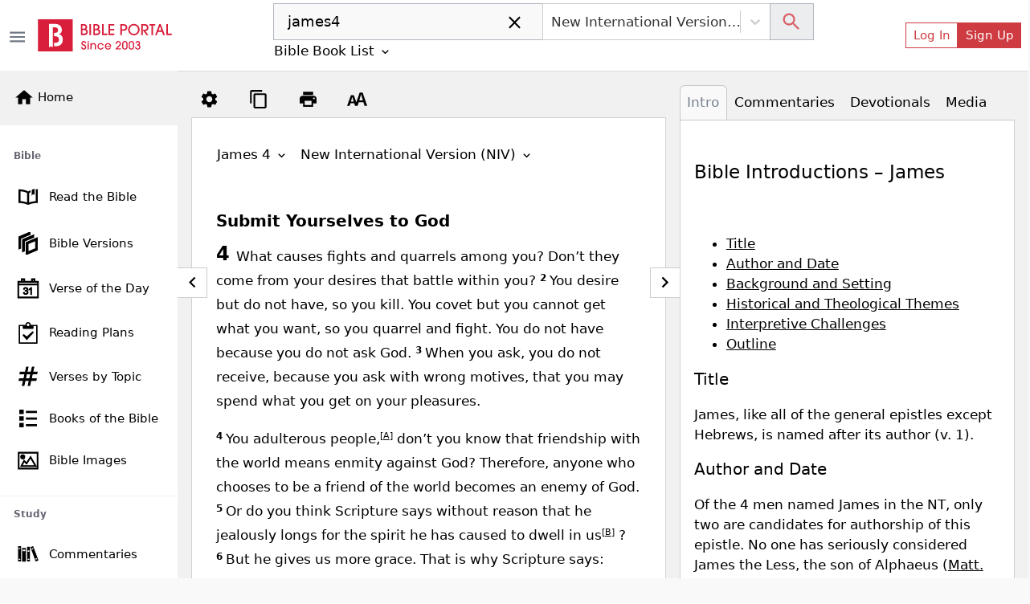

--- FILE ---
content_type: application/javascript; charset=UTF-8
request_url: https://bibleportal.com/_next/static/chunks/pages/rss/votd.rss-67840c72fd8c2032eb0c.js
body_size: 40
content:
(self.webpackChunk_N_E=self.webpackChunk_N_E||[]).push([[989],{63014:function(n,u,_){"use strict";_.r(u),_.d(u,{__N_SSP:function(){return t}});var t=!0;u.default=function(){}},28687:function(n,u,_){(window.__NEXT_P=window.__NEXT_P||[]).push(["/rss/votd.rss",function(){return _(63014)}])}},function(n){n.O(0,[9774,2888,179],(function(){return u=28687,n(n.s=u);var u}));var u=n.O();_N_E=u}]);

--- FILE ---
content_type: application/javascript; charset=UTF-8
request_url: https://bibleportal.com/_next/static/chunks/pages/passage-aab0890247e14a9b5dfa.js
body_size: 3905
content:
(self.webpackChunk_N_E=self.webpackChunk_N_E||[]).push([[9820],{59294:function(n,e,t){"use strict";t.r(e),t.d(e,{__N_SSP:function(){return g},PageMeta:function(){return Z}});var r=t(80318),o=t(67294),i=t(80257),a=t(63272),u=t(16799),l=t(14494),s=t(73768),c=t(71835),f=t(9008),d=t(68030),v=t(55394),m=t(47238),p=t(12102),E=t(11163),h=t(25675),b=t(85893),y=function(n){var e=(0,s.Z)(),t=(0,E.useRouter)(),f=(0,p.Z)(),y=(0,r.Z)(f,2),g=y[0],x=(y[1],(0,v.r_)(g,t.locale)),w=(0,l.I0)(),O=(0,l.v9)((function(n){return n.bp.selectedBook}))||null,C=(0,l.v9)((function(n){return n.bp.selectedChapter}))||null,N=(0,l.v9)((function(n){return n.auth.isAuthenticated})),_=n.version||x;if(_!=x&&w({type:m.P8,payload:_.split(",")[0]}),!e)return(0,b.jsx)(b.Fragment,{});var P=e.ui||"default",k=n.keyword||null,j=n.page||1;return k&&0!=k.length||!O||!O||(k=(0,c.Z)(O,_)+" "+C),k&&0!=k.length?(k=(0,v.aZ)(k),(0,o.useEffect)((function(){N&&(0,d.TdE)().then((function(n){w({type:m.Wn,payload:n})}))}),[N]),(0,b.jsxs)(b.Fragment,{children:[(0,b.jsx)(Z,{keyword:k,version:_,result:n.result}),(0,b.jsxs)("h1",{className:"page-title d-none",children:[k," - ",_]}),(0,b.jsx)(u.ZP,{showNav:!0,keyword:k,version:_,result:n.result,page:j}),"print"!==P&&(0,b.jsx)(i.Z,{showUnder:160,style:{bottom:"100px"},children:(0,b.jsx)(h.default,{src:"/images/up_arrow_round.png",width:48,height:48,alt:"Scroll to Top"})})]})):(0,b.jsx)(a.rD,{version:_})};y.background="bg-light";var g=!0,Z=function(n){var e=n.keyword,t=n.version,r=n.result;return(0,b.jsxs)(f.default,{children:[(0,b.jsxs)("title",{children:[e," - ",t,"- Bible Portal"]}),r&&(0,b.jsxs)(b.Fragment,{children:["passage"==r.searchType?(0,b.jsx)("link",{rel:"canonical",href:"".concat("https://www.bibleportal.com","/verse-topic?v=").concat((0,v.qp)(e),"&version=").concat(t)}):(0,b.jsx)("link",{rel:"canonical",href:"".concat("https://www.bibleportal.com","/passage?search=").concat((0,v.qp)(e,!0),"&version=").concat(t)}),(0,b.jsx)("meta",{name:"description",content:(0,v.$G)(r.data[0].results[0].plainContent,160)}),(0,b.jsx)("meta",{property:"og:description",content:(0,v.$G)(r.data[0].results[0].plainContent,200)}),(0,b.jsx)("meta",{property:"og:type",content:"website"})]})]})};e.default=y},71835:function(n,e,t){"use strict";t.d(e,{N:function(){return o},Z:function(){return i}});var r=t(45092),o=function(n,e,t){if(null==n)return"";var r=t.filter((function(n){return n.abbr===e.toUpperCase()}));if(0==r.length)return n.name;var o=r[0].lang;return n.book_names[o]?n.book_names[o]:n.book_names.en};function i(n){var e=arguments.length>1&&void 0!==arguments[1]?arguments[1]:"niv",t=r.Z.getState(),o=e.split(",")[0],i=t.bp.bible_list.filter((function(n){return n.abbr===o.toUpperCase()})),a=t.bp.book_list.filter((function(e){return e.id==n}))[0];if(0==i.length)return a.name;var u=i[0].lang;return a.book_names[u]?a.book_names[u]:a.book_names.en}},18637:function(n,e,t){(window.__NEXT_P=window.__NEXT_P||[]).push(["/passage",function(){return t(59294)}])},55638:function(n,e){"use strict";Object.defineProperty(e,"__esModule",{value:!0}),e.default=function(n){return function(e,t,r,o,i){var a=r||"<<anonymous>>",u=i||t;if(null==e[t])return new Error("The "+o+" `"+u+"` is required to make `"+a+"` accessible for users of assistive technologies such as screen readers.");for(var l=arguments.length,s=Array(l>5?l-5:0),c=5;c<l;c++)s[c-5]=arguments[c];return n.apply(void 0,[e,t,r,o,i].concat(s))}},n.exports=e.default},41068:function(n,e,t){"use strict";var r,o=t(87462),i=t(63366),a=t(44036),u=t.n(a),l=t(67294),s=t(20660),c=t(93825),f=t(34509),d=["className","children"],v=((r={})[s.ENTERING]="show",r[s.ENTERED]="show",r),m=l.forwardRef((function(n,e){var t=n.className,r=n.children,a=(0,i.Z)(n,d),m=(0,l.useCallback)((function(n){(0,f.Z)(n),a.onEnter&&a.onEnter(n)}),[a]);return l.createElement(s.default,(0,o.Z)({ref:e,addEndListener:c.Z},a,{onEnter:m}),(function(n,e){return l.cloneElement(r,(0,o.Z)({},e,{className:u()("fade",t,r.props.className,v[n])}))}))}));m.defaultProps={in:!1,timeout:300,mountOnEnter:!1,unmountOnExit:!1,appear:!1},m.displayName="Fade",e.Z=m},56841:function(n,e,t){"use strict";var r=t(94578),o=t(67294),i=t(97184),a=t(28752),u=t(75103),l=function(n){function e(){return n.apply(this,arguments)||this}return(0,r.Z)(e,n),e.prototype.render=function(){throw new Error("ReactBootstrap: The `Tab` component is not meant to be rendered! It's an abstract component that is only valid as a direct Child of the `Tabs` Component. For custom tabs components use TabPane and TabsContainer directly")},e}(o.Component);l.Container=i.Z,l.Content=a.Z,l.Pane=u.Z,e.Z=l},97184:function(n,e,t){"use strict";var r=t(67294),o=t(14289),i=t(24426),a=t(45017);e.Z=function(n){var e=(0,o.useUncontrolled)(n,{activeKey:"onSelect"}),t=e.id,u=e.generateChildId,l=e.onSelect,s=e.activeKey,c=e.transition,f=e.mountOnEnter,d=e.unmountOnExit,v=e.children,m=(0,r.useMemo)((function(){return u||function(n,e){return t?t+"-"+e+"-"+n:null}}),[t,u]),p=(0,r.useMemo)((function(){return{onSelect:l,activeKey:s,transition:c,mountOnEnter:f||!1,unmountOnExit:d||!1,getControlledId:function(n){return m(n,"tabpane")},getControllerId:function(n){return m(n,"tab")}}}),[l,s,c,f,d,m]);return r.createElement(i.Z.Provider,{value:p},r.createElement(a.Z.Provider,{value:l||null},v))}},28752:function(n,e,t){"use strict";var r=t(87462),o=t(63366),i=t(44036),a=t.n(i),u=t(67294),l=t(76792),s=["bsPrefix","as","className"],c=u.forwardRef((function(n,e){var t=n.bsPrefix,i=n.as,c=void 0===i?"div":i,f=n.className,d=(0,o.Z)(n,s),v=(0,l.vE)(t,"tab-content");return u.createElement(c,(0,r.Z)({ref:e},d,{className:a()(f,v)}))}));e.Z=c},75103:function(n,e,t){"use strict";var r=t(87462),o=t(63366),i=t(44036),a=t.n(i),u=t(67294),l=t(76792),s=t(24426),c=t(45017),f=t(41068),d=["activeKey","getControlledId","getControllerId"],v=["bsPrefix","className","active","onEnter","onEntering","onEntered","onExit","onExiting","onExited","mountOnEnter","unmountOnExit","transition","as","eventKey"];var m=u.forwardRef((function(n,e){var t=function(n){var e=(0,u.useContext)(s.Z);if(!e)return n;var t=e.activeKey,i=e.getControlledId,a=e.getControllerId,l=(0,o.Z)(e,d),v=!1!==n.transition&&!1!==l.transition,m=(0,c.h)(n.eventKey);return(0,r.Z)({},n,{active:null==n.active&&null!=m?(0,c.h)(t)===m:n.active,id:i(n.eventKey),"aria-labelledby":a(n.eventKey),transition:v&&(n.transition||l.transition||f.Z),mountOnEnter:null!=n.mountOnEnter?n.mountOnEnter:l.mountOnEnter,unmountOnExit:null!=n.unmountOnExit?n.unmountOnExit:l.unmountOnExit})}(n),i=t.bsPrefix,m=t.className,p=t.active,E=t.onEnter,h=t.onEntering,b=t.onEntered,y=t.onExit,g=t.onExiting,Z=t.onExited,x=t.mountOnEnter,w=t.unmountOnExit,O=t.transition,C=t.as,N=void 0===C?"div":C,_=(t.eventKey,(0,o.Z)(t,v)),P=(0,l.vE)(i,"tab-pane");if(!p&&!O&&w)return null;var k=u.createElement(N,(0,r.Z)({},_,{ref:e,role:"tabpanel","aria-hidden":!p,className:a()(m,P,{active:p})}));return O&&(k=u.createElement(O,{in:p,onEnter:E,onEntering:h,onEntered:b,onExit:y,onExiting:g,onExited:Z,mountOnEnter:x,unmountOnExit:w},k)),u.createElement(s.Z.Provider,{value:null},u.createElement(c.Z.Provider,{value:null},k))}));m.displayName="TabPane",e.Z=m},31198:function(n,e,t){"use strict";t.d(e,{Z:function(){return b}});var r=t(87462),o=t(63366),i=t(67294),a=(t(55638),t(14289)),u=t(13361),l=t(23982),s=t(41244),c=t(97184),f=t(28752),d=t(75103);function v(n,e){var t=0;return i.Children.map(n,(function(n){return i.isValidElement(n)?e(n,t++):n}))}var m=["id","onSelect","transition","mountOnEnter","unmountOnExit","children","activeKey"];function p(n){var e;return function(n,e){var t=0;i.Children.forEach(n,(function(n){i.isValidElement(n)&&e(n,t++)}))}(n,(function(n){null==e&&(e=n.props.eventKey)})),e}function E(n){var e=n.props,t=e.title,r=e.eventKey,o=e.disabled,a=e.tabClassName,u=e.id;return null==t?null:i.createElement(s.Z,{as:l.Z,eventKey:r,disabled:o,id:u,className:a},t)}var h=function(n){var e=(0,a.useUncontrolled)(n,{activeKey:"onSelect"}),t=e.id,l=e.onSelect,s=e.transition,h=e.mountOnEnter,b=e.unmountOnExit,y=e.children,g=e.activeKey,Z=void 0===g?p(y):g,x=(0,o.Z)(e,m);return i.createElement(c.Z,{id:t,activeKey:Z,onSelect:l,transition:s,mountOnEnter:h,unmountOnExit:b},i.createElement(u.Z,(0,r.Z)({},x,{role:"tablist",as:"nav"}),v(y,E)),i.createElement(f.Z,null,v(y,(function(n){var e=(0,r.Z)({},n.props);return delete e.title,delete e.disabled,delete e.tabClassName,i.createElement(d.Z,e)}))))};h.defaultProps={variant:"tabs",mountOnEnter:!1,unmountOnExit:!1},h.displayName="Tabs";var b=h},12102:function(n,e,t){"use strict";t.d(e,{Z:function(){return i}});var r=t(67294),o=t(3748);function i(n){var e=(0,r.useContext)(o.ZP);if(!e)throw new Error("Missing <CookiesProvider>");var t=e.getAll(),i=(0,r.useState)(t),a=i[0],u=i[1],l=(0,r.useRef)(a);return(0,r.useEffect)((function(){function t(){var t=e.getAll();(function(n,e,t){if(!n)return!0;for(var r=0,o=n;r<o.length;r++){var i=o[r];if(e[i]!==t[i])return!0}return!1})(n||null,t,l.current)&&u(t),l.current=t}return e.addChangeListener(t),function(){e.removeChangeListener(t)}}),[e]),[a,(0,r.useMemo)((function(){return e.set.bind(e)}),[e]),(0,r.useMemo)((function(){return e.remove.bind(e)}),[e])]}},56586:function(n,e,t){"use strict";function r(n,e){(null==e||e>n.length)&&(e=n.length);for(var t=0,r=new Array(e);t<e;t++)r[t]=n[t];return r}t.d(e,{Z:function(){return r}})},80318:function(n,e,t){"use strict";t.d(e,{Z:function(){return o}});var r=t(16988);function o(n,e){return function(n){if(Array.isArray(n))return n}(n)||function(n,e){var t=null==n?null:"undefined"!==typeof Symbol&&n[Symbol.iterator]||n["@@iterator"];if(null!=t){var r,o,i=[],a=!0,u=!1;try{for(t=t.call(n);!(a=(r=t.next()).done)&&(i.push(r.value),!e||i.length!==e);a=!0);}catch(l){u=!0,o=l}finally{try{a||null==t.return||t.return()}finally{if(u)throw o}}return i}}(n,e)||(0,r.Z)(n,e)||function(){throw new TypeError("Invalid attempt to destructure non-iterable instance.\nIn order to be iterable, non-array objects must have a [Symbol.iterator]() method.")}()}},16988:function(n,e,t){"use strict";t.d(e,{Z:function(){return o}});var r=t(56586);function o(n,e){if(n){if("string"===typeof n)return(0,r.Z)(n,e);var t=Object.prototype.toString.call(n).slice(8,-1);return"Object"===t&&n.constructor&&(t=n.constructor.name),"Map"===t||"Set"===t?Array.from(n):"Arguments"===t||/^(?:Ui|I)nt(?:8|16|32)(?:Clamped)?Array$/.test(t)?(0,r.Z)(n,e):void 0}}}},function(n){n.O(0,[8647,9351,617,2689,5675,1081,8100,9760,8030,6799,9774,2888,179],(function(){return e=18637,n(n.s=e);var e}));var e=n.O();_N_E=e}]);

--- FILE ---
content_type: application/javascript; charset=UTF-8
request_url: https://bibleportal.com/_next/static/chunks/4431.d21dded8ad7967c58d71.js
body_size: 3566
content:
"use strict";(self.webpackChunk_N_E=self.webpackChunk_N_E||[]).push([[4431],{37210:function(e,n,t){t.d(n,{$P:function(){return a},ei:function(){return u},py:function(){return o},v4:function(){return l},QI:function(){return s},aB:function(){return c},ZG:function(){return f},qh:function(){return d},Jf:function(){return b},Yw:function(){return h},Zo:function(){return p},GA:function(){return x},TV:function(){return i}});var r=t(5152),s=(0,r.default)((function(){return Promise.all([t.e(1228),t.e(617),t.e(9446),t.e(1852)]).then(t.bind(t,14332))}),{loadableGenerated:{webpack:function(){return[14332]},modules:["../src/components/Bible/index.tsx -> ./BibleVersionDropdown"]}}),i=(0,r.default)((function(){return Promise.all([t.e(1228),t.e(617),t.e(2689),t.e(9446),t.e(8665),t.e(4460)]).then(t.bind(t,74567))}),{loadableGenerated:{webpack:function(){return[74567]},modules:["../src/components/Bible/index.tsx -> ./BibleVersionOverlay"]}}),a=(0,r.default)((function(){return Promise.all([t.e(1228),t.e(9351),t.e(5655),t.e(8100),t.e(562),t.e(917),t.e(2668),t.e(8030),t.e(7232)]).then(t.bind(t,37232))}),{loadableGenerated:{webpack:function(){return[37232]},modules:["../src/components/Bible/index.tsx -> ./BibleSearchForm"]}}),o=(0,r.default)((function(){return Promise.all([t.e(4645),t.e(9351),t.e(617),t.e(2689),t.e(6597),t.e(5430)]).then(t.bind(t,92750))}),{loadableGenerated:{webpack:function(){return[92750]},modules:["../src/components/Bible/index.tsx -> ./BookChapterList"]}}),l=(0,r.default)((function(){return Promise.all([t.e(3609),t.e(3874),t.e(9351),t.e(617),t.e(2689),t.e(7006),t.e(9446),t.e(5675),t.e(9789),t.e(2618),t.e(8665),t.e(1860),t.e(349),t.e(8030),t.e(779),t.e(7245),t.e(6122)]).then(t.bind(t,26122))}),{loadableGenerated:{webpack:function(){return[26122]},modules:["../src/components/Bible/index.tsx -> ./VerseOfTheDay"]}}),u=(0,r.default)((function(){return Promise.all([t.e(4645),t.e(1228),t.e(9351),t.e(617),t.e(2689),t.e(6597),t.e(876)]).then(t.bind(t,90088))}),{loadableGenerated:{webpack:function(){return[90088]},modules:["../src/components/Bible/index.tsx -> ./BookChapterListOverlay"]}}),c=(0,r.default)((function(){return Promise.all([t.e(3609),t.e(5445),t.e(3874),t.e(9351),t.e(617),t.e(2689),t.e(7006),t.e(9446),t.e(9789),t.e(2618),t.e(8665),t.e(1860),t.e(7370),t.e(8030),t.e(779),t.e(7245),t.e(1365)]).then(t.bind(t,61365))}),{loadableGenerated:{webpack:function(){return[61365]},modules:["../src/components/Bible/index.tsx -> ./VerseViewer"]}}),d=(0,r.default)((function(){return Promise.all([t.e(3609),t.e(5445),t.e(3874),t.e(9351),t.e(617),t.e(2689),t.e(7006),t.e(9446),t.e(9789),t.e(2618),t.e(8665),t.e(1860),t.e(7620),t.e(8030),t.e(779),t.e(7245),t.e(3300)]).then(t.bind(t,63300))}),{loadableGenerated:{webpack:function(){return[63300]},modules:["../src/components/Bible/index.tsx -> ./SimpleVerseViewer"]}}),f=(0,r.default)((function(){return Promise.all([t.e(9351),t.e(8030),t.e(9493)]).then(t.bind(t,70938))}),{loadableGenerated:{webpack:function(){return[70938]},modules:["../src/components/Bible/index.tsx -> ../VerseImage/RelatedImages"]}}),b=(0,r.default)((function(){return Promise.all([t.e(3609),t.e(5445),t.e(3874),t.e(9351),t.e(617),t.e(2689),t.e(7006),t.e(9446),t.e(5675),t.e(9789),t.e(2618),t.e(8665),t.e(1860),t.e(8441),t.e(8030),t.e(779),t.e(7245),t.e(7610)]).then(t.bind(t,47610))}),{loadableGenerated:{webpack:function(){return[47610]},modules:["../src/components/Bible/index.tsx -> ./RandomVerse"]}}),h=(0,r.default)((function(){return Promise.all([t.e(9351),t.e(8030),t.e(1959)]).then(t.bind(t,81959))}),{loadableGenerated:{webpack:function(){return[81959]},modules:["../src/components/Bible/index.tsx -> ./OtherBibleTranslations"]}}),p=(0,r.default)((function(){return Promise.all([t.e(9351),t.e(8030),t.e(863)]).then(t.bind(t,70863))}),{loadableGenerated:{webpack:function(){return[70863]},modules:["../src/components/Bible/index.tsx -> ./RelatedVerses"]}}),x=(0,r.default)((function(){return Promise.all([t.e(9351),t.e(617),t.e(2689),t.e(1081),t.e(8511),t.e(8030),t.e(7609)]).then(t.bind(t,26383))}),{loadableGenerated:{webpack:function(){return[26383]},modules:["../src/components/Bible/index.tsx -> ../Crossmap/CrossmapSearch"]}});(0,r.default)((function(){return Promise.all([t.e(3609),t.e(9351),t.e(5675),t.e(8030),t.e(3043)]).then(t.bind(t,58547))}),{loadableGenerated:{webpack:function(){return[58547]},modules:["../src/components/Bible/index.tsx -> ./LightOfTheWorld"]}})},54431:function(e,n,t){t.r(n),t.d(n,{default:function(){return Z}});var r=t(80318),s=t(67294),i=t(34051),a=t(31555),o=t(14494),l=t(5434),u=t(73258),c=t(47238),d=t(35005),f=t(43107),b=t(19611),h=t(19109),p=t(85893),x=function(e){var n=(0,o.v9)((function(e){return e.bp.showCrossReferences})),t=(0,o.v9)((function(e){return e.bp.showFootnotes})),r=(0,o.v9)((function(e){return e.bp.showVerseNumbers})),i=(0,o.v9)((function(e){return e.bp.showRedLetters})),a=(0,o.v9)((function(e){return e.bp.showHeadings})),x=(0,o.I0)(),m=(0,h.$G)().t,v=(0,p.jsxs)("div",{children:[(0,p.jsx)(u.EC,{id:"cr",onClick:function(e){return x({type:c.tY,payload:{showCrossReferences:e.target.checked}})},label:m("Cross References"),defaultChecked:n}),(0,p.jsx)(u.EC,{id:"ft",onClick:function(e){return x({type:c.tY,payload:{showFootnotes:e.target.checked}})},label:m("Footnotes"),defaultChecked:t}),(0,p.jsx)(u.EC,{id:"vn",onClick:function(e){return x({type:c.tY,payload:{showVerseNumbers:e.target.checked}})},label:m("Verse Numbers"),defaultChecked:r}),(0,p.jsx)(u.EC,{id:"hd",onClick:function(e){return x({type:c.tY,payload:{showHeadings:e.target.checked}})},label:m("Headings"),defaultChecked:a}),(0,p.jsx)(u.EC,{id:"rl",onClick:function(e){return x({type:c.tY,payload:{showRedLetters:e.target.checked}})},label:m("Red Letter"),defaultChecked:i})]}),g=(0,s.useState)(!1),j=g[0],k=g[1],w=(0,s.useState)(null),y=w[0],C=w[1],P=(0,s.useRef)(null);return(0,p.jsxs)("div",{ref:P,children:[(0,p.jsx)(d.Z,{variant:"outline",title:m("Reading Options"),size:"sm",onClick:function(e){k(!j),C(e.target)},children:(0,p.jsx)(l.b9P,{size:"1.5rem"})}),(0,p.jsx)(f.Z,{show:j,target:y,placement:"bottom",container:P.current,rootClose:!0,onHide:function(e){k(!1)},children:(0,p.jsxs)(b.Z,{id:"popover-contained",children:[(0,p.jsx)(b.Z.Title,{children:m("Reading Options")}),(0,p.jsx)(b.Z.Content,{children:v})]})})]})},m=t(11163),v=function(e){var n=(0,m.useRouter)(),t=(0,o.v9)((function(e){return e.bp.versionHistory}))||[],r=e.versions,i=(0,o.v9)((function(e){return e.bp.bible_list})),a=(0,s.useState)(null),u=a[0],c=a[1],f=(0,h.$G)().t;(0,s.useEffect)((function(){var e=t.filter((function(e){return-1===r.indexOf(e.toUpperCase())}));if(e.length>0)c(e[e.length-1]);else{var n=i.filter((function(e){return 1===e.available&&-1===r.indexOf(e.abbr)&&1===e.featured}))[0];c(n.abbr)}}),[t]);return(0,p.jsx)(d.Z,{variant:"outline",title:f("Parallel Reading"),size:"sm",onClick:function(e){if(e.preventDefault(),!(r.length>=4)){var t=r;t.push(u),n.push({pathname:"/passage",query:{search:n.query.search,version:t.join(",")}})}},children:(0,p.jsx)(l.Fqs,{size:"1.5rem"})})},g=function(e){var n=(0,m.useRouter)(),t=(0,h.$G)().t;return(0,p.jsx)(d.Z,{variant:"outline",title:t("Print"),size:"sm",onClick:function(e){e.preventDefault(),n.push({pathname:"/passage",query:{search:n.query.search,version:n.query.version,ui:"print"}})},children:(0,p.jsx)(l.Sg0,{size:"1.5rem"})})},j=t(66653),k=function(e){var n=(0,o.v9)((function(e){return e.bp.bibleFontSize}))||"md",t=(0,o.I0)(),r=(0,h.$G)().t,i=(0,s.useState)(!1),a=(i[0],i[1],(0,s.useState)(null)),l=(a[0],a[1],(0,s.useRef)(null));return(0,p.jsx)("div",{ref:l,children:(0,p.jsxs)(u.w5,{children:[(0,p.jsx)(u.SQ,{href:"#",color:"link",variant:"outline",title:r("Adjust Text Size"),size:"sm",children:(0,p.jsx)(j.TPt,{size:"1.5rem"})}),(0,p.jsxs)(u.$H,{children:[(0,p.jsxs)(u.$f,{component:"button",active:"sm"==n,onClick:function(e){return t({type:c.tY,payload:{bibleFontSize:"sm"}})},children:[(0,p.jsx)("button",{className:"change-fontsize font-size-sm",children:"A"}),"Small"]}),(0,p.jsxs)(u.$f,{component:"button",active:"md"==n,onClick:function(e){return t({type:c.tY,payload:{bibleFontSize:"md"}})},children:[(0,p.jsx)("button",{className:"change-fontsize font-size-md",children:"A"}),"Medium"]}),(0,p.jsxs)(u.$f,{component:"button",active:"lg"==n,onClick:function(e){return t({type:c.tY,payload:{bibleFontSize:"lg"}})},children:[(0,p.jsx)("button",{className:"change-fontsize font-size-lg",children:"A"}),"Large"]}),(0,p.jsxs)(u.$f,{component:"button",active:"xl"==n,onClick:function(e){return t({type:c.tY,payload:{bibleFontSize:"xl"}})},children:[(0,p.jsx)("button",{className:"change-fontsize font-size-xl",children:"A"}),"X-Large"]})]})]})})},w=function(e){return(0,p.jsxs)(i.Z,{className:"mb-2",children:[(0,p.jsx)(a.Z,{xs:"auto",children:(0,p.jsx)(x,{})}),(0,p.jsx)(a.Z,{xs:"auto",children:(0,p.jsx)(v,{versions:e.versions})}),(0,p.jsx)(a.Z,{xs:"auto",children:(0,p.jsx)(g,{})}),(0,p.jsx)(a.Z,{xs:"auto",children:(0,p.jsx)(k,{})})]})},y=t(37210),C=t(4741),P=t(50779),N=t(41664),R=t(71835),z=function(e){var n=(0,s.useRef)(null),t=(0,s.useState)(1035),r=t[0],i=t[1],a=(0,s.useState)(235),u=a[0],c=a[1],d=(0,s.useState)(void 0),f=d[0],b=d[1];(0,s.useEffect)((function(){function e(){b(window.innerWidth)}return window.addEventListener("resize",e),e(),function(){return window.removeEventListener("resize",e)}}),[]),(0,s.useEffect)((function(){if(null!=e.parentRef.current&&n.current){var t=e.parentRef.current.getBoundingClientRect(),r=n.current.getBoundingClientRect(),s=window.innerWidth>998?(r.width+50)/4:25,a=window.innerWidth>998?(3*r.width-50)/4:r.width-25;c(t.x-s),i(t.x+t.width-a)}}),[e.parentRef.current,n.current,e.parentWidth,f]);var h=e.version.split(",")[0],x=(0,o.v9)((function(e){return e.bp.bible_list})),m=(0,o.v9)((function(e){return e.bp.book_list})),v=(0,s.useState)(null),g=v[0],j=v[1],k=(0,s.useState)(null),w=k[0],y=k[1];return(0,s.useEffect)((function(){var n,t,r,s,i=m.filter((function(n){return n.id==e.startPassage.bookId}))[0],a=(0,R.N)(i,h,x);if(1==e.startPassage.chapter)if(1==e.startPassage.bookId)n=null;else{var o=m.filter((function(n){return n.id==e.startPassage.bookId-1}))[0];n=(0,R.N)(o,h,x)+" "+o.chapters}else n=a+" "+(e.startPassage.chapter-1);if(null==e.endPassage?(r=i,s=e.startPassage.chapter):(r=m.filter((function(n){return n.id==e.endPassage.bookId}))[0],s=e.endPassage.chapter),s==r.chapters)if(66==e.bookId)t=null;else{var l=m.filter((function(e){return e.id==r.id+1}))[0];t=(0,R.N)(l,h,x)+" 1"}else t=a+" "+(s+1);n&&j({link:{pathname:"/passage",query:{search:n,version:e.version}},title:n}),t&&y({link:{pathname:"/passage",query:{search:t,version:e.version}},title:t})}),[e.startPassage,e.endPassage]),(0,p.jsxs)(p.Fragment,{children:[g&&(0,p.jsx)(N.default,{href:g.link,children:(0,p.jsx)("a",{className:"bible-nav-button nav-left p-4 position-fixed dim d-flex text-align-center justify-content-center",title:g.title,style:{left:u},children:(0,p.jsx)("span",{className:"flex p-1 ba b-black-20 bg-white",children:(0,p.jsx)(l.sG8,{size:"1.6rem"})})})}),w&&(0,p.jsx)(N.default,{href:w.link,children:(0,p.jsx)("a",{className:"bible-nav-button nav-right p-4 position-fixed dim d-flex text-align-center justify-content-center",style:{left:r},ref:n,title:w.title,children:(0,p.jsx)("span",{className:"flex ba b-black-20 p-1 bg-white",children:(0,p.jsx)(l.AeI,{size:"1.6rem"})})})})]})},B=t(99612),S=t(12102),G=function(e){var n=e.result,t=e.keyword,s=e.versions,i=e.showNav,a=(0,o.I0)(),f=(0,h.$G)().t,b=(0,m.useRouter)(),x=(0,o.v9)((function(e){return e.bp.showCrossReferences})),v=(0,o.v9)((function(e){return e.bp.showFootnotes})),g=(0,o.v9)((function(e){return e.bp.showVerseNumbers})),j=(0,o.v9)((function(e){return e.bp.showRedLetters})),k=(0,o.v9)((function(e){return e.bp.showHeadings})),R=(0,S.Z)(),G=(0,r.Z)(R,2),Z=(G[0],G[1]),_=(0,B.NB)(),F=_.width,I=(_.height,_.ref),V=(0,o.v9)((function(e){return e.bp.bibleFontSize}))||"md",q=function(e,n){s.push(e);var r=!1,i=s.filter((function(e){return r||!(r=e===n)}));a({type:c.P8,payload:e}),Z("version",e,{path:"/",maxAge:2592e3}),b.push({pathname:"/passage",query:{search:t,version:i.join(",")}})};return(0,p.jsxs)(p.Fragment,{children:[(0,p.jsx)(w,{versions:s}),(0,p.jsx)(u.rb,{ref:I,children:n.data.map((function(e,r){var i,a=1==e.results.length?e.results[0].reference:n.keyword;return(0,p.jsx)(u.b7,{className:"px-xs-0",children:(0,p.jsxs)(u.xH,{className:"px-1",children:[(0,p.jsxs)(u.sl,{className:"bible-content px-4 px-md-5 px-lg-4 px-xxl-5 py-3 py-lg-4 font-size-".concat(V),children:[(0,p.jsxs)("div",{className:"d-flex justify-content-between",children:[(0,p.jsxs)(u.tj,{className:"bible-title d-flex flex-wrap mb-4 mb-lg-5",children:[(0,p.jsx)(y.ei,{version:e.version.abbr,triggerText:a}),(0,p.jsx)(y.QI,{handleClick:q,activeItem:e.version.abbr,toggleText:"".concat(e.version.title," (").concat(e.version.abbr,")")})]}),n.data.length>1&&(0,p.jsx)(d.Z,{title:f("Remove version"),className:"float-right d-flex",variant:"link",onClick:(i=e.version.abbr,function(e){e.preventDefault(),b.push({pathname:"/passage",query:{search:t,version:s.filter((function(e){return e.toUpperCase()!==i.toUpperCase()})).join(",")}})}),children:(0,p.jsx)(u.If,{content:f("Remove version"),children:(0,p.jsx)(l.lUB,{size:"1.5rem"})})})]}),"passages"===n.searchType?(0,p.jsx)(C.hQ,{results:e.results,version:e.version.abbr}):(0,p.jsx)(p.Fragment,{children:e.results.map((function(n,t){return(0,p.jsx)(P.O,{version:e.version.abbr,verses:n.passages,showCrossReferences:x,showFootnotes:v,showVerseNumbers:g,showHeadings:k,showRedLetters:j},t)}))}),"passage"===n.searchType&&(0,p.jsx)("div",{className:"my-4",children:(0,p.jsx)(N.default,{href:{pathname:"/passage",query:{search:e.results[0].passages[0].book_name+" "+e.results[0].passages[0].chapter,version:e.version.abbr}},children:(0,p.jsx)("a",{children:"Read full chapter"})})})]}),(0,p.jsxs)(u.Bt,{className:"blockquote-footer",children:[(0,p.jsxs)("p",{children:[e.version.title," (",e.version.abbr,")"]}),(0,p.jsx)("div",{dangerouslySetInnerHTML:{__html:e.version.copyright}})]})]})},r)}))}),"chapter"===n.searchType&&i&&(0,p.jsx)(z,{parentRef:I,parentWidth:F,version:n.versions.join(","),startPassage:n.search.start,endPassage:n.search.end})]})};G.defaultPros={showNav:!0};var Z=G},71835:function(e,n,t){t.d(n,{N:function(){return s},Z:function(){return i}});var r=t(45092),s=function(e,n,t){if(null==e)return"";var r=t.filter((function(e){return e.abbr===n.toUpperCase()}));if(0==r.length)return e.name;var s=r[0].lang;return e.book_names[s]?e.book_names[s]:e.book_names.en};function i(e){var n=arguments.length>1&&void 0!==arguments[1]?arguments[1]:"niv",t=r.Z.getState(),s=n.split(",")[0],i=t.bp.bible_list.filter((function(e){return e.abbr===s.toUpperCase()})),a=t.bp.book_list.filter((function(n){return n.id==e}))[0];if(0==i.length)return a.name;var o=i[0].lang;return a.book_names[o]?a.book_names[o]:a.book_names.en}}}]);

--- FILE ---
content_type: application/javascript; charset=UTF-8
request_url: https://bibleportal.com/_next/static/chunks/1852.63fb6569383c9b5529ed.js
body_size: 4312
content:
"use strict";(self.webpackChunk_N_E=self.webpackChunk_N_E||[]).push([[1852,6747,9474],{92029:function(e,t,n){n.r(t);var r=n(67294);t.default=function(e){var t=(0,r.useRef)(e);return(0,r.useEffect)((function(){t.current=e}),[e]),t}},78146:function(e,t,n){n.r(t),n.d(t,{default:function(){return a}});var r=n(67294),o=n(92029);function a(e){var t=(0,o.default)(e);return(0,r.useCallback)((function(){return t.current&&t.current.apply(t,arguments)}),[t])}},14357:function(e,t,n){n.r(t),n.d(t,{default:function(){return o}});var r=n(67294);function o(){return(0,r.useReducer)((function(e){return!e}),!1)[1]}},35654:function(e,t,n){n.r(t),n.d(t,{mergeRefs:function(){return a}});var r=n(67294),o=function(e){return e&&"function"!==typeof e?function(t){e.current=t}:e};function a(e,t){var n=o(e),r=o(t);return function(e){n&&n(e),r&&r(e)}}t.default=function(e,t){return(0,r.useMemo)((function(){return a(e,t)}),[e,t])}},60930:function(e,t,n){n.r(t),n.d(t,{default:function(){return o}});var r=Function.prototype.bind.call(Function.prototype.call,[].slice);function o(e,t){return r(e.querySelectorAll(t))}},14332:function(e,t,n){n.r(t);var r=n(67294),o=n(14494),a=n(5434),i=n(19109),l=n(96747),u=n(85893),s=function(e){var t=e.toggleText,n=e.activeItem,s=e.handleClick,c=(0,o.v9)((function(e){return e.bp.bibleVersionGroupedOptions})),f=(0,i.$G)().t;return(0,u.jsxs)(l.Z,{className:"version-dropdown",children:[(0,u.jsxs)(l.Z.Toggle,{variant:"link",bsPrefix:"bv-dropdown-toggle",children:[(0,u.jsx)("span",{className:"version",children:t})," ",(0,u.jsx)(a.Ix0,{})]}),(0,u.jsx)(l.Z.Menu,{children:c.map((function(e,t){return(0,u.jsxs)(r.Fragment,{children:[(0,u.jsx)(l.Z.ItemText,{children:e.label},e.label),e.options.map((function(e){return(0,u.jsx)(l.Z.Item,{active:n==e.value,as:"button",onClick:function(t){s(e.value,n)},children:f(e.label)},e.label)}))]},e.label+"-"+t)}))})]})};t.default=r.memo(s)},55638:function(e,t){Object.defineProperty(t,"__esModule",{value:!0}),t.default=function(e){return function(t,n,r,o,a){var i=r||"<<anonymous>>",l=a||n;if(null==t[n])return new Error("The "+o+" `"+l+"` is required to make `"+i+"` accessible for users of assistive technologies such as screen readers.");for(var u=arguments.length,s=Array(u>5?u-5:0),c=5;c<u;c++)s[c-5]=arguments[c];return e.apply(void 0,[t,n,r,o,a].concat(s))}},e.exports=t.default},35005:function(e,t,n){var r=n(87462),o=n(63366),a=n(44036),i=n.n(a),l=n(67294),u=n(76792),s=n(48358),c=["bsPrefix","variant","size","active","className","block","type","as"],f=l.forwardRef((function(e,t){var n=e.bsPrefix,a=e.variant,f=e.size,d=e.active,p=e.className,v=e.block,m=e.type,g=e.as,h=(0,o.Z)(e,c),w=(0,u.vE)(n,"btn"),b=i()(p,w,d&&"active",a&&w+"-"+a,v&&w+"-block",f&&w+"-"+f);if(h.href)return l.createElement(s.Z,(0,r.Z)({},h,{as:g,ref:t,className:i()(b,h.disabled&&"disabled")}));t&&(h.ref=t),m?h.type=m:g||(h.type="button");var y=g||"button";return l.createElement(y,(0,r.Z)({},h,{className:b}))}));f.displayName="Button",f.defaultProps={variant:"primary",active:!1,disabled:!1},t.Z=f},96747:function(e,t,n){n.d(t,{Z:function(){return k}});var r=n(87462),o=n(63366),a=n(44036),i=n.n(a),l=n(67294),u=n(65974),s=n(14289),c=n(78146),f=n(45017),d=n(76792),p=n(10590),v=n(48358),m=["bsPrefix","className","children","eventKey","disabled","href","onClick","onSelect","active","as"],g={as:v.Z,disabled:!1},h=l.forwardRef((function(e,t){var n=e.bsPrefix,a=e.className,u=e.children,s=e.eventKey,v=e.disabled,g=e.href,h=e.onClick,w=e.onSelect,b=e.active,y=e.as,Z=(0,o.Z)(e,m),x=(0,d.vE)(n,"dropdown-item"),N=(0,l.useContext)(f.Z),E=((0,l.useContext)(p.Z)||{}).activeKey,C=(0,f.h)(s,g),P=null==b&&null!=C?(0,f.h)(E)===C:b,k=(0,c.default)((function(e){v||(h&&h(e),N&&N(C,e),w&&w(C,e))}));return l.createElement(y,(0,r.Z)({},Z,{ref:t,href:g,disabled:v,className:i()(a,x,P&&"active",v&&"disabled"),onClick:k}),u)}));h.displayName="DropdownItem",h.defaultProps=g;var w=h,b=n(29100),y=n(24486),Z=n(88452),x=["bsPrefix","drop","show","className","alignRight","onSelect","onToggle","focusFirstItemOnShow","as","navbar"],N=(0,Z.Z)("dropdown-header",{defaultProps:{role:"heading"}}),E=(0,Z.Z)("dropdown-divider",{defaultProps:{role:"separator"}}),C=(0,Z.Z)("dropdown-item-text",{Component:"span"}),P=l.forwardRef((function(e,t){var n=(0,s.useUncontrolled)(e,{show:"onToggle"}),a=n.bsPrefix,p=n.drop,v=n.show,m=n.className,g=n.alignRight,h=n.onSelect,w=n.onToggle,b=n.focusFirstItemOnShow,y=n.as,Z=void 0===y?"div":y,N=(n.navbar,(0,o.Z)(n,x)),E=(0,l.useContext)(f.Z),C=(0,d.vE)(a,"dropdown"),P=(0,c.default)((function(e,t,n){void 0===n&&(n=t.type),t.currentTarget!==document||"keydown"===n&&"Escape"!==t.key||(n="rootClose"),w&&w(e,t,{source:n})})),k=(0,c.default)((function(e,t){E&&E(e,t),h&&h(e,t),P(!1,t,"select")}));return l.createElement(f.Z.Provider,{value:k},l.createElement(u.default,{drop:p,show:v,alignEnd:g,onToggle:P,focusFirstItemOnShow:b,itemSelector:"."+C+"-item:not(.disabled):not(:disabled)"},l.createElement(Z,(0,r.Z)({},N,{ref:t,className:i()(m,v&&"show",(!p||"down"===p)&&C,"up"===p&&"dropup","right"===p&&"dropright","left"===p&&"dropleft")}))))}));P.displayName="Dropdown",P.defaultProps={navbar:!1},P.Divider=E,P.Header=N,P.Item=w,P.ItemText=C,P.Menu=b.Z,P.Toggle=y.Z;var k=P},29100:function(e,t,n){n.d(t,{r:function(){return w}});var r=n(87462),o=n(63366),a=n(44036),i=n.n(a),l=n(45697),u=n.n(l),s=n(67294),c=n(68184),f=n(35654),d=(n(42473),n(64819)),p=n(76792),v=n(2146),m=n(73509),g=["bsPrefix","className","align","alignRight","rootCloseEvent","flip","show","renderOnMount","as","popperConfig"],h=u().oneOf(["left","right"]),w=u().oneOfType([h,u().shape({sm:h}),u().shape({md:h}),u().shape({lg:h}),u().shape({xl:h})]),b=s.forwardRef((function(e,t){var n=e.bsPrefix,a=e.className,l=e.align,u=e.alignRight,h=e.rootCloseEvent,w=e.flip,b=e.show,y=e.renderOnMount,Z=e.as,x=void 0===Z?"div":Z,N=e.popperConfig,E=(0,o.Z)(e,g),C=(0,s.useContext)(d.Z),P=(0,p.vE)(n,"dropdown-menu"),k=(0,m.Z)(),O=k[0],R=k[1],j=[];if(l)if("object"===typeof l){var T=Object.keys(l);if(T.length){var D=T[0],S=l[D];u="left"===S,j.push(P+"-"+D+"-"+S)}}else"right"===l&&(u=!0);var I=(0,c.useDropdownMenu)({flip:w,rootCloseEvent:h,show:b,alignEnd:u,usePopper:!C&&0===j.length,popperConfig:(0,r.Z)({},N,{modifiers:R.concat((null==N?void 0:N.modifiers)||[])})}),M=I[0],F=I[1],A=F.hasShown,_=F.popper,z=F.show,K=F.alignEnd,B=F.toggle;if(M.ref=(0,f.default)(O,(0,f.default)((0,v.Z)(t,"DropdownMenu"),M.ref)),!A&&!y)return null;"string"!==typeof x&&(M.show=z,M.close=function(){return null==B?void 0:B(!1)},M.alignRight=K);var q=E.style;return null!=_&&_.placement&&(q=(0,r.Z)({},E.style,M.style),E["x-placement"]=_.placement),s.createElement(x,(0,r.Z)({},E,M,{style:q,className:i().apply(void 0,[a,P,z&&"show",K&&P+"-right"].concat(j))}))}));b.displayName="DropdownMenu",b.defaultProps={align:"left",alignRight:!1,flip:!0},t.Z=b},24486:function(e,t,n){var r=n(87462),o=n(63366),a=n(44036),i=n.n(a),l=(n(55638),n(67294)),u=n(44824),s=n(35654),c=n(35005),f=n(76792),d=n(2146),p=["bsPrefix","split","className","childBsPrefix","as"],v=l.forwardRef((function(e,t){var n=e.bsPrefix,a=e.split,v=e.className,m=e.childBsPrefix,g=e.as,h=void 0===g?c.Z:g,w=(0,o.Z)(e,p),b=(0,f.vE)(n,"dropdown-toggle");void 0!==m&&(w.bsPrefix=m);var y=(0,u.useDropdownToggle)()[0];return y.ref=(0,s.default)(y.ref,(0,d.Z)(t,"DropdownToggle")),l.createElement(h,(0,r.Z)({className:i()(v,b,a&&b+"-split")},y,w))}));v.displayName="DropdownToggle",t.Z=v},10590:function(e,t,n){var r=n(67294).createContext(null);r.displayName="NavContext",t.Z=r},64819:function(e,t,n){var r=n(67294).createContext(null);r.displayName="NavbarContext",t.Z=r},48358:function(e,t,n){var r=n(87462),o=n(63366),a=n(67294),i=n(16833),l=["as","disabled","onKeyDown"];function u(e){return!e||"#"===e.trim()}var s=a.forwardRef((function(e,t){var n=e.as,s=void 0===n?"a":n,c=e.disabled,f=e.onKeyDown,d=(0,o.Z)(e,l),p=function(e){var t=d.href,n=d.onClick;(c||u(t))&&e.preventDefault(),c?e.stopPropagation():n&&n(e)};return u(d.href)&&(d.role=d.role||"button",d.href=d.href||"#"),c&&(d.tabIndex=-1,d["aria-disabled"]=!0),a.createElement(s,(0,r.Z)({ref:t},d,{onClick:p,onKeyDown:(0,i.Z)((function(e){" "===e.key&&(e.preventDefault(),p(e))}),f)}))}));s.displayName="SafeAnchor",t.Z=s},45017:function(e,t,n){n.d(t,{h:function(){return o}});var r=n(67294).createContext(null),o=function(e,t){return void 0===t&&(t=null),null!=e?String(e):t||null};t.Z=r},16833:function(e,t){t.Z=function(){for(var e=arguments.length,t=new Array(e),n=0;n<e;n++)t[n]=arguments[n];return t.filter((function(e){return null!=e})).reduce((function(e,t){if("function"!==typeof t)throw new Error("Invalid Argument Type, must only provide functions, undefined, or null.");return null===e?t:function(){for(var n=arguments.length,r=new Array(n),o=0;o<n;o++)r[o]=arguments[o];e.apply(this,r),t.apply(this,r)}}),null)}},73509:function(e,t,n){n.d(t,{Z:function(){return l}});var r=n(67294),o=n(11132),a=n(76792);function i(e){var t=window.getComputedStyle(e);return{top:parseFloat(t.marginTop)||0,right:parseFloat(t.marginRight)||0,bottom:parseFloat(t.marginBottom)||0,left:parseFloat(t.marginLeft)||0}}function l(){var e=(0,r.useRef)(null),t=(0,r.useRef)(null),n=(0,r.useRef)(null),l=(0,a.vE)(void 0,"popover"),u=(0,a.vE)(void 0,"dropdown-menu");return[(0,r.useCallback)((function(n){n&&((0,o.default)(n,l)||(0,o.default)(n,u))&&(t.current=i(n),n.style.margin="0",e.current=n)}),[l,u]),[(0,r.useMemo)((function(){return{name:"offset",options:{offset:function(e){var n=e.placement;if(!t.current)return[0,0];var r=t.current,o=r.top,a=r.left,i=r.bottom,l=r.right;switch(n.split("-")[0]){case"top":return[0,i];case"left":return[0,l];case"bottom":return[0,o];case"right":return[0,a];default:return[0,0]}}}}}),[t]),(0,r.useMemo)((function(){return{name:"arrow",options:{padding:function(){if(!n.current)return 0;var e=n.current,t=e.top,r=e.right,o=t||r;return{top:o,left:o,right:o,bottom:o}}}}}),[n]),(0,r.useMemo)((function(){return{name:"popoverArrowMargins",enabled:!0,phase:"main",requiresIfExists:["arrow"],effect:function(t){var r=t.state;if(e.current&&r.elements.arrow&&(0,o.default)(e.current,l)){if(r.modifiersData["arrow#persistent"]){var a=i(r.elements.arrow),u=a.top,s=a.right,c=u||s;r.modifiersData["arrow#persistent"].padding={top:c,left:c,right:c,bottom:c}}else n.current=i(r.elements.arrow);return r.elements.arrow.style.margin="0",function(){r.elements.arrow&&(r.elements.arrow.style.margin="")}}}}}),[l])]]}},2146:function(e,t,n){n.d(t,{Z:function(){return r}});n(41143),n(67294),n(35654);function r(e,t){return e}},44405:function(e,t,n){n.d(t,{w_:function(){return s}});var r=n(67294),o={color:void 0,size:void 0,className:void 0,style:void 0,attr:void 0},a=r.createContext&&r.createContext(o),i=function(){return(i=Object.assign||function(e){for(var t,n=1,r=arguments.length;n<r;n++)for(var o in t=arguments[n])Object.prototype.hasOwnProperty.call(t,o)&&(e[o]=t[o]);return e}).apply(this,arguments)},l=function(e,t){var n={};for(var r in e)Object.prototype.hasOwnProperty.call(e,r)&&t.indexOf(r)<0&&(n[r]=e[r]);if(null!=e&&"function"===typeof Object.getOwnPropertySymbols){var o=0;for(r=Object.getOwnPropertySymbols(e);o<r.length;o++)t.indexOf(r[o])<0&&Object.prototype.propertyIsEnumerable.call(e,r[o])&&(n[r[o]]=e[r[o]])}return n};function u(e){return e&&e.map((function(e,t){return r.createElement(e.tag,i({key:t},e.attr),u(e.child))}))}function s(e){return function(t){return r.createElement(c,i({attr:i({},e.attr)},t),u(e.child))}}function c(e){var t=function(t){var n,o=e.attr,a=e.size,u=e.title,s=l(e,["attr","size","title"]),c=a||t.size||"1em";return t.className&&(n=t.className),e.className&&(n=(n?n+" ":"")+e.className),r.createElement("svg",i({stroke:"currentColor",fill:"currentColor",strokeWidth:"0"},t.attr,o,s,{className:n,style:i(i({color:e.color||t.color},t.style),e.style),height:c,width:c,xmlns:"http://www.w3.org/2000/svg"}),u&&r.createElement("title",null,u),e.children)};return void 0!==a?r.createElement(a.Consumer,null,(function(e){return t(e)})):t(o)}},42473:function(e){var t=function(){};e.exports=t}}]);

--- FILE ---
content_type: application/javascript; charset=UTF-8
request_url: https://bibleportal.com/_next/static/chunks/5646-defe2f4b32566a40d952.js
body_size: 1563
content:
"use strict";(self.webpackChunk_N_E=self.webpackChunk_N_E||[]).push([[5646],{35646:function(e,n,o){o.d(n,{l5:function(){return b},WZ:function(){return h},Qt:function(){return m}});o(67294);var a=o(57611),s=o(53990),i=o(86893),c=o(47516),r=o(89583),t=o(5434),d=o(85893),l=[{anchor:"Bible",children:[{anchor:"Read the Bible",to:"/passage",icon:(0,d.jsx)(a.So,{width:"30",height:"30",className:"c-sidebar-nav-icon"})},{anchor:"Bible Versions",to:"/versions",icon:(0,d.jsx)(a.uB,{width:"28",height:"28",className:"c-sidebar-nav-icon"})},{anchor:"Verse of the Day",to:"/verse-of-the-day",icon:(0,d.jsx)(a.Qu,{width:"26",height:"26",className:"c-sidebar-nav-icon"})},{anchor:"Reading Plans",to:"/reading-plans",icon:(0,d.jsx)(s.Bu4,{size:"1.6rem",className:"c-sidebar-nav-icon"})},{anchor:"Verses by Topic",to:"/topical-verses",icon:(0,d.jsx)(a.jd,{width:"25",height:"25",className:"c-sidebar-nav-icon"})},{anchor:"Books of the Bible",to:"/books-of-the-bible",icon:(0,d.jsx)(s.q7z,{size:"1.3rem",className:"c-sidebar-nav-icon"})},{anchor:"Bible Images",to:"/bible-images",icon:(0,d.jsx)(a.XB,{width:"25",height:"25",className:"c-sidebar-nav-icon"})}]},{anchor:"Study",children:[{anchor:"Commentaries",to:"/commentaries",icon:(0,d.jsx)(a.bL,{width:"28",height:"28",className:"c-sidebar-nav-icon"})},{anchor:"Concordances",to:"/concordances",icon:(0,d.jsx)(a.ZZ,{width:"28",height:"28",className:"c-sidebar-nav-icon"})},{anchor:"Dictionaries",to:"/dictionaries",icon:(0,d.jsx)(s.Br8,{size:"1.5rem",className:"c-sidebar-nav-icon"})},{anchor:"Encyclopedias",to:"/encyclopedias",icon:(0,d.jsx)(a.Cy,{width:"26",height:"26",className:"c-sidebar-nav-icon"})},{anchor:"Sermons",to:"/sermons/authors",icon:(0,d.jsx)(s._iR,{size:"1.5rem",className:"c-sidebar-nav-icon"})},{anchor:"Bible Atlas & Maps",to:"/bible-maps",icon:(0,d.jsx)(s.JbG,{size:"1.5rem",className:"c-sidebar-nav-icon"})},{anchor:"BP Wiki",to:"https://wiki.bibleportal.com/",icon:(0,d.jsx)(s.abG,{size:"1.5rem",className:"c-sidebar-nav-icon"})}]},{anchor:"Devotionals",children:[{anchor:"Today's Devotionals",to:"/daily-devotionals",icon:(0,d.jsx)(c.cRU,{size:"1.5rem",className:"c-sidebar-nav-icon"})},{anchor:"Light of the World",to:"/light-of-the-world",icon:(0,d.jsx)(s.YM8,{size:"1.5rem",className:"c-sidebar-nav-icon"})},{anchor:"All Devotionals",to:"/devotionals",icon:(0,d.jsx)(c.cRU,{size:"1.5rem",className:"c-sidebar-nav-icon"})},{anchor:"Inspirational Quotes",to:"/inspirational-quotes",icon:(0,d.jsx)(s.bFs,{size:"1.3rem",className:"c-sidebar-nav-icon"})}]},{anchor:"More",children:[{anchor:"Picture Quotes",to:"/quotes",icon:(0,d.jsx)(a.XB,{width:"25",height:"25",className:"c-sidebar-nav-icon"})},{anchor:"Videos",to:"/bible-study-sermon-videos",icon:(0,d.jsx)(s.zaU,{size:"1.5rem",className:"c-sidebar-nav-icon"})},{anchor:"Inspirational",to:"/category/inspirational",icon:(0,d.jsx)(s.w$t,{size:"1.5rem",className:"c-sidebar-nav-icon"})},{anchor:"Bible Study",to:"/category/bible-study",icon:(0,d.jsx)(a.So,{width:"30",height:"30",className:"c-sidebar-nav-icon"})},{anchor:"What The Bible Says",to:"/category/what-the-bible-says",icon:(0,d.jsx)(s.d2j,{size:"1.5rem",className:"c-sidebar-nav-icon"})},{anchor:"Bible Q&As",to:"/category/bible-qa",icon:(0,d.jsx)(t.Iqb,{size:"1.5rem",className:"c-sidebar-nav-icon"})},{anchor:"Daily Bread",to:"/category/daily-bread",icon:(0,d.jsx)(s._rE,{size:"1.5rem",className:"c-sidebar-nav-icon"})},{anchor:"Bible by Genre",to:"/bible-by-genre",icon:(0,d.jsx)(c.Qns,{size:"1.5rem",className:"c-sidebar-nav-icon"})},{anchor:"Bible Stories",to:"/bible-stories",icon:(0,d.jsx)(c.$mu,{size:"1.4rem",className:"c-sidebar-nav-icon"})},{anchor:"Random Bible Verse",to:"/random-bible-verse",icon:(0,d.jsx)(c.Hom,{size:"1.4rem",className:"c-sidebar-nav-icon"})},{anchor:"Community",to:"/community",icon:(0,d.jsx)(i.WY8,{size:"1.5rem",className:"c-sidebar-nav-icon"})},{anchor:"Store",to:"https://stevensbooks.com/t/categories/bibles",icon:(0,d.jsx)(r.KSn,{size:"1.4rem",className:"c-sidebar-nav-icon"})}]}],b=[{anchor:"Commentaries",to:"/commentaries",icon:(0,d.jsx)(a.bL,{width:"50",height:"50",className:"c-sidebar-nav-icon"})},{anchor:"Dictionaries",to:"/dictionaries",icon:(0,d.jsx)(s.Br8,{size:"2.8rem",className:"c-sidebar-nav-icon"})},{anchor:"Concordances",to:"/concordances",icon:(0,d.jsx)(a.ZZ,{width:"50",height:"50",className:"c-sidebar-nav-icon"})},{anchor:"Sermons",to:"/sermons/authors",icon:(0,d.jsx)(s._iR,{size:"2.8rem",className:"c-sidebar-nav-icon"})},{anchor:"Encyclopedias",to:"/encyclopedias",icon:(0,d.jsx)(a.Cy,{width:"40",height:"40",className:"c-sidebar-nav-icon"})},{anchor:"Bible Studies",to:"/category/bible-study",icon:(0,d.jsx)(a.So,{width:"30",height:"30",className:"c-sidebar-nav-icon"})},{anchor:"Videos",to:"/bible-study-sermon-videos",icon:(0,d.jsx)(s.zaU,{size:"1.5rem",className:"c-sidebar-nav-icon"})},{anchor:"Bible Atlas & Maps",to:"/bible-maps",icon:(0,d.jsx)(s.JbG,{size:"1.5rem",className:"c-sidebar-nav-icon"})},{anchor:"Bible Versions",to:"/versions",icon:(0,d.jsx)(a.uB,{width:"28",height:"28",className:"c-sidebar-nav-icon"})},{anchor:"Reading Plans",to:"/reading-plans",icon:(0,d.jsx)(s.Bu4,{size:"1.6rem",className:"c-sidebar-nav-icon"})},{anchor:"Verses by Topic",to:"/topical-verses",icon:(0,d.jsx)(a.jd,{width:"25",height:"25",className:"c-sidebar-nav-icon"})},{anchor:"What The Bible Says",to:"/category/what-the-bible-says",icon:(0,d.jsx)(s.d2j,{size:"2.4rem",className:"c-sidebar-nav-icon"})},{anchor:"Bible Q&As",to:"/category/bible-qa",icon:(0,d.jsx)(t.Iqb,{size:"1.6rem",className:"c-sidebar-nav-icon"})},{anchor:"Bible by Genre",to:"/bible-by-genre",icon:(0,d.jsx)(c.Qns,{size:"1.6rem",className:"c-sidebar-nav-icon"})},{anchor:"BP Wiki",to:"https://wiki.bibleportal.com/",icon:(0,d.jsx)(s.abG,{size:"2.8rem",className:"c-sidebar-nav-icon"})},{anchor:"Bible Stories",to:"/bible-stories",icon:(0,d.jsx)(c.$mu,{size:"1.4rem",className:"c-sidebar-nav-icon"})}],h=[{anchor:"Verse of the Day",to:"/verse-of-the-day",icon:(0,d.jsx)(a.Qu,{width:"40",height:"40",className:"c-sidebar-nav-icon"})},{anchor:"Today's Devotionals",to:"/daily-devotionals",icon:(0,d.jsx)(c.cRU,{size:"2.8rem",className:"c-sidebar-nav-icon"})},{anchor:"Light of the World",to:"/light-of-the-world",icon:(0,d.jsx)(s.YM8,{size:"2.8rem",className:"c-sidebar-nav-icon"})},{anchor:"Bible Images",to:"/bible-images",icon:(0,d.jsx)(a.XB,{width:"25",height:"25",className:"c-sidebar-nav-icon"})},{anchor:"Daily Bread",to:"/category/daily-bread",icon:(0,d.jsx)(s._rE,{size:"2.2rem",className:"c-sidebar-nav-icon"})},{anchor:"All Devotionals",to:"/devotionals",icon:(0,d.jsx)(c.cRU,{size:"2.8rem",className:"c-sidebar-nav-icon"})},{anchor:"Inspirational Quotes",to:"/inspirational-quotes",icon:(0,d.jsx)(s.bFs,{size:"2.4rem",className:"c-sidebar-nav-icon"})},{anchor:"Picture Quotes",to:"/quotes",icon:(0,d.jsx)(a.XB,{width:"40",height:"40",className:"c-sidebar-nav-icon"})},{anchor:"Inspirational",to:"/category/inspirational",icon:(0,d.jsx)(s.w$t,{size:"2.4rem",className:"c-sidebar-nav-icon"})},{anchor:"Random Bible Verse",to:"/random-bible-verse",icon:(0,d.jsx)(r.zLx,{size:"2.2rem",className:"c-sidebar-nav-icon"})}],m=[{anchor:"Read the Bible",to:"/passage",icon:(0,d.jsx)(a.So,{width:"50",height:"50",className:"c-sidebar-nav-icon"})},{anchor:"Verse of the Day",to:"/verse-of-the-day",icon:(0,d.jsx)(a.Qu,{width:"35",height:"35",className:"c-sidebar-nav-icon"})},{anchor:"Verses by Topic",to:"/topical-verses",icon:(0,d.jsx)(a.jd,{width:"35",height:"35",className:"c-sidebar-nav-icon"})},{anchor:"Bible Images",to:"/bible-images",icon:(0,d.jsx)(a.XB,{width:"35",height:"35",className:"c-sidebar-nav-icon"})},{anchor:"Random Bible Verse",to:"/random-bible-verse",icon:(0,d.jsx)(c.Hom,{size:"2rem",className:"c-sidebar-nav-icon"})},{anchor:"Books of the Bible",to:"/books-of-the-bible",icon:(0,d.jsx)(s.q7z,{size:"2.0rem",className:"c-sidebar-nav-icon"})},{anchor:"Commentaries",to:"/commentaries",icon:(0,d.jsx)(a.bL,{width:"45",height:"45",className:"c-sidebar-nav-icon"})},{anchor:"Dictionaries",to:"/dictionaries",icon:(0,d.jsx)(s.Br8,{size:"2.3rem",className:"c-sidebar-nav-icon"})},{anchor:"Concordances",to:"/concordances",icon:(0,d.jsx)(a.ZZ,{width:"45",height:"45",className:"c-sidebar-nav-icon"})},{anchor:"Bible Atlas & Maps",to:"/bible-maps",icon:(0,d.jsx)(s.JbG,{size:"2.2rem",className:"c-sidebar-nav-icon"})},{anchor:"Today's Devotionals",to:"/daily-devotionals",icon:(0,d.jsx)(c.cRU,{size:"2.3rem",className:"c-sidebar-nav-icon"})},{anchor:"Light of the World",to:"/light-of-the-world",icon:(0,d.jsx)(s.YM8,{size:"2.3rem",className:"c-sidebar-nav-icon"})},{anchor:"Sermons",to:"/sermons/authors",icon:(0,d.jsx)(s._iR,{size:"2.3rem",className:"c-sidebar-nav-icon"})},{anchor:"Encyclopedias",to:"/encyclopedias",icon:(0,d.jsx)(a.Cy,{width:"35",height:"35",className:"c-sidebar-nav-icon"})},{anchor:"BP Wiki",to:"https://wiki.bibleportal.com/",icon:(0,d.jsx)(s.abG,{size:"2.3rem",className:"c-sidebar-nav-icon"})},{anchor:"All Devotionals",to:"/devotionals",icon:(0,d.jsx)(c.cRU,{size:"2.3rem",className:"c-sidebar-nav-icon"})},{anchor:"Bible Studies",to:"/bible-studies",icon:(0,d.jsx)(a.So,{width:"50",height:"50",className:"c-sidebar-nav-icon"})},{anchor:"Videos",to:"/bible-study-sermon-videos",icon:(0,d.jsx)(s.zaU,{size:"2.3rem",className:"c-sidebar-nav-icon"})},{anchor:"Inspirational Quotes",to:"/inspirational-quotes",icon:(0,d.jsx)(s.bFs,{size:"2.1rem",className:"c-sidebar-nav-icon"})},{anchor:"Bible Quotes",to:"/quotes",icon:(0,d.jsx)(a.XB,{width:"35",height:"35",className:"c-sidebar-nav-icon"})},{anchor:"Community",to:"/community",icon:(0,d.jsx)(i.WY8,{size:"2.1rem",className:"c-sidebar-nav-icon"})},{anchor:"What The Bible Says",to:"/category/what-the-bible-says",icon:(0,d.jsx)(s.d2j,{size:"2.1rem",className:"c-sidebar-nav-icon"})},{anchor:"Bible Q&As",to:"/category/bible-qa",icon:(0,d.jsx)(t.Iqb,{size:"2.1rem",className:"c-sidebar-nav-icon"})},{anchor:"Inspirational",to:"/category/inspirational",icon:(0,d.jsx)(s.w$t,{size:"2.1rem",className:"c-sidebar-nav-icon"})},{anchor:"Bible Stories",to:"/bible-stories",icon:(0,d.jsx)(c.$mu,{size:"1.4rem",className:"c-sidebar-nav-icon"})}];n.ZP=l},57611:function(e,n,o){o.d(n,{So:function(){return s},bL:function(){return i},Qu:function(){return c},uB:function(){return r},jd:function(){return t},Cy:function(){return d},ZZ:function(){return l},XB:function(){return b},_8:function(){return h},VL:function(){return m},xm:function(){return u},PE:function(){return x},xP:function(){return v},fs:function(){return f},UO:function(){return j},T_:function(){return N}});var a=o(5152),s=(0,a.default)((function(){return o.e(7133).then(o.bind(o,37133))}),{loadableGenerated:{webpack:function(){return[37133]},modules:["../src/components/Icons/index.tsx -> ./BibleIcon"]}}),i=(0,a.default)((function(){return o.e(7653).then(o.bind(o,17653))}),{loadableGenerated:{webpack:function(){return[17653]},modules:["../src/components/Icons/index.tsx -> ./CommentaryIcon"]}}),c=(0,a.default)((function(){return o.e(9175).then(o.bind(o,79175))}),{loadableGenerated:{webpack:function(){return[79175]},modules:["../src/components/Icons/index.tsx -> ./CalendarIcon"]}}),r=(0,a.default)((function(){return o.e(6368).then(o.bind(o,76368))}),{loadableGenerated:{webpack:function(){return[76368]},modules:["../src/components/Icons/index.tsx -> ./LayerIcon"]}}),t=(0,a.default)((function(){return o.e(8397).then(o.bind(o,98397))}),{loadableGenerated:{webpack:function(){return[98397]},modules:["../src/components/Icons/index.tsx -> ./HashtagIcon"]}}),d=(0,a.default)((function(){return o.e(1849).then(o.bind(o,81849))}),{loadableGenerated:{webpack:function(){return[81849]},modules:["../src/components/Icons/index.tsx -> ./EncyclopediaIcon"]}}),l=(0,a.default)((function(){return o.e(347).then(o.bind(o,60347))}),{loadableGenerated:{webpack:function(){return[60347]},modules:["../src/components/Icons/index.tsx -> ./MagnifierIcon"]}}),b=((0,a.default)((function(){return o.e(9961).then(o.bind(o,29961))}),{loadableGenerated:{webpack:function(){return[29961]},modules:["../src/components/Icons/index.tsx -> ./DailyDevotionalIcon"]}}),(0,a.default)((function(){return o.e(6924).then(o.bind(o,6924))}),{loadableGenerated:{webpack:function(){return[6924]},modules:["../src/components/Icons/index.tsx -> ./ImageIcon"]}})),h=(0,a.default)((function(){return o.e(6908).then(o.bind(o,46908))}),{loadableGenerated:{webpack:function(){return[46908]},modules:["../src/components/Icons/index.tsx -> ./DownloadIcon"]}}),m=(0,a.default)((function(){return o.e(4934).then(o.bind(o,4934))}),{loadableGenerated:{webpack:function(){return[4934]},modules:["../src/components/Icons/index.tsx -> ./TextIcon"]}}),u=(0,a.default)((function(){return o.e(5946).then(o.bind(o,35946))}),{loadableGenerated:{webpack:function(){return[35946]},modules:["../src/components/Icons/index.tsx -> ./CameraIcon"]}}),x=(0,a.default)((function(){return o.e(4333).then(o.bind(o,95311))}),{loadableGenerated:{webpack:function(){return[95311]},modules:["../src/components/Icons/index.tsx -> ./QuoteIcon"]}}),v=(0,a.default)((function(){return o.e(5409).then(o.bind(o,35409))}),{loadableGenerated:{webpack:function(){return[35409]},modules:["../src/components/Icons/index.tsx -> ./LinkIcon"]}}),f=(0,a.default)((function(){return o.e(313).then(o.bind(o,60313))}),{loadableGenerated:{webpack:function(){return[60313]},modules:["../src/components/Icons/index.tsx -> ./PrayerIcon"]}}),j=(0,a.default)((function(){return o.e(7413).then(o.bind(o,37413))}),{loadableGenerated:{webpack:function(){return[37413]},modules:["../src/components/Icons/index.tsx -> ./QuestionIcon"]}}),N=((0,a.default)((function(){return o.e(5940).then(o.bind(o,5940))}),{loadableGenerated:{webpack:function(){return[5940]},modules:["../src/components/Icons/index.tsx -> ./SermonIcon"]}}),(0,a.default)((function(){return o.e(6440).then(o.bind(o,46440))}),{loadableGenerated:{webpack:function(){return[46440]},modules:["../src/components/Icons/index.tsx -> ./AmenIcon"]}}))}}]);